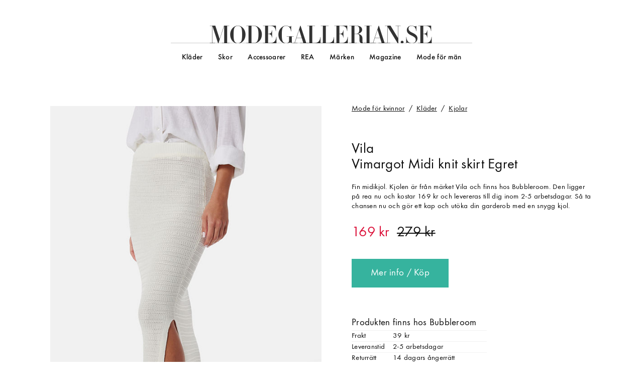

--- FILE ---
content_type: text/html; charset=utf-8
request_url: https://www.modegallerian.se/vila-vimargot-midi-knit-skirt-egret-4720977
body_size: 12409
content:
<!DOCTYPE html>
<html class="no-js" lang="sv">
<head>
	<meta charset="UTF-8">
	<meta http-equiv="X-UA-Compatible" content="IE=edge">
	<meta name="viewport" content="width=device-width,minimum-scale=1,initial-scale=1">
	<link rel="dns-prefetch preconnect" href="https://s0.mgcdn.se" crossorigin>
	<title>Vila Vimargot Midi knit skirt Egret - Kjolar online - Modegallerian</title>
	<script> (function(n,t,i,r,u){function o(){return(new RegExp("(^|;)\\s*"+r+"=([^;]*)\\s*(;|$)").exec(t.cookie||"")||[])[2]}function c(n){var t=[];return(n||"").split(".").forEach(function(n){var i=/^(\d+)=(\d)$/.exec(n);i&&t.push({id:parseInt(i[1],10),k:parseInt(i[2],10)})}),t}function l(n){return u.map(function(t){var e=t[0],s=t[1],r=t[2],i=0,u=n.filter(function(n){return n.id===e})[0],o,f;if(u&&u.k<r.length)i=u.k;else for(o=Math.random(),f=0;i<r.length-1;i++)if(f+=r[i],o<f)break;return{id:e,k:i,key:s}}
)}function a(n){var i="",u=new Date(2e3,1,1);return n&&n.length&&(i=n.map(function(n){return n.id+"="+n.k}).join("."),u=new Date(Date.now()+2592e6)),t.cookie=r+"="+i+";path=/;expires="+u.toUTCString(),i}var e,f,s,h;if(n[i]=function(){(n[i].q=n[i].q||[]).push(arguments)},!n.requestAnimationFrame){n[i].ga=function(){};return}e=["js"];n[i].ga=function(){var t={PageType:["contentGroup1","dimension1"]},r=n[i].f=[];return function(n,i){var u=t[n];u&&u.forEach(function(n){return r.push([n,i])})}}();f=[
];navigator.cookieEnabled&&(s=o(),h=c(s),f=l(h),a(f)!==o()&&(f=[]));n[i][r]=f.reduce(function(n,t){return t.k>0&&e.push(r+t.id+String.fromCharCode(96+t.k)),n.concat([["expId",t.key],["expVar",t.k]])},[]);t.documentElement.className=e.join(" ")})(window,document,"modegallerian","cx",[]) </script>
	<script> window.ga=function(){(ga.q=ga.q||[]).push(arguments)};ga.l=+new Date; </script>
	<script> (function(n,t,i){var u,r;for(n("create",i.propertyId,i.cookieDomain),u=(i.fields||[]).concat(t.f||[]).concat(t.cx||[]),r=0;r<u.length;r++)n("set",u[r][0],u[r][1]);n("send","pageview")})(ga,modegallerian,{"propertyId":"UA-8355593-1","cookieDomain":"modegallerian.se","fields":[["contentGroup1","Product"],["dimension1","Product"],["dimension2","Bubbleroom"],["dimension3","Vila"],["dimension4","Kvinna / Kläder / Nederdelar / Kjolar"],["dimension5","yes"],["metric1","169"]]}) </script>
	<script async src="https://www.google-analytics.com/analytics.js"></script>
	<script async src="/!/js/a39e7b63a60ddeb837a2cc8d6c3ed66e/main.min.js"></script>
	<style> /* https://www.fontspring.com/licenses/jtd/webfont */
@font-face{font-family:"Essonnes";src:url(/!/fonts/4010f0b02ddadd7fecaf37f9edfea307/essonnesheadline-regular.woff2) format("woff2"),url(/!/fonts/ed6178919e945f5944b05ed4bd246eda/essonnesheadline-regular.woff) format("woff")}
/* https://www.fontspring.com/licenses/jtd/webfont */
@font-face{font-family:"Essonnes";font-style:italic;src:url(/!/fonts/881b6f7ad9c4d3b5e3a9b5d629ba76f2/essonnesdisplay-italic.woff2) format("woff2"),url(/!/fonts/cf1360e60b5899008aaecbf2c6a76ad6/essonnesdisplay-italic.woff) format("woff")}
/* https://www.fontspring.com/licenses/fontsite/webfont */
@font-face{font-family:"Function";src:url(/!/fonts/da52cc8bcff4d3b74d4c59446c979312/functionpro-book.woff2) format("woff2"),url(/!/fonts/88698cea765e619d3f56ae74e6d9a7a9/functionpro-book.woff) format("woff")}
/* https://www.fontspring.com/licenses/fontsite/webfont */
@font-face{font-family:"Function";font-weight:bold;src:url(/!/fonts/d3d5322e262ac3c1e38337d0a6b746e2/functionpro-medium.woff2) format("woff2"),url(/!/fonts/5097c279d745135d65b1a41b9a74692a/functionpro-medium.woff) format("woff")}
/* normalize.css v4.1.1 | MIT License | github.com/necolas/normalize.css */
html{-ms-text-size-adjust:100%;-webkit-text-size-adjust:100%}body{margin:0}article,aside,figcaption,figure,footer,header,main,nav,section{display:block}a{background-color:transparent;-webkit-text-decoration-skip:objects}a:active,a:hover{outline-width:0}b,strong{font-weight:inherit}b,strong{font-weight:bolder}img{border-style:none}
/* normalize.css v4.1.1 | MIT License | github.com/necolas/normalize.css */
button,input,select,textarea{font:inherit;margin:0}button,input{overflow:visible}button,select{text-transform:none}button,html [type="button"],[type="reset"],[type="submit"]{-webkit-appearance:button}button::-moz-focus-inner,[type="button"]::-moz-focus-inner,[type="reset"]::-moz-focus-inner,[type="submit"]::-moz-focus-inner{border-style:none;padding:0}button:-moz-focusring,[type="button"]:-moz-focusring,[type="reset"]:-moz-focusring,[type="submit"]:-moz-focusring{outline:1px dotted ButtonText}
/* modegallerian.se */
*{box-sizing:border-box}html{font-size:16px}body{font-family:"Function",sans-serif;font-weight:normal;letter-spacing:.015em;font-size:20px;line-height:1;min-width:320px;color:#0f0f0f}a{text-decoration:none;color:inherit}h1,h2,h3{font-size:100%;font-weight:normal;line-height:1;margin:0;padding:0}figure,p{margin:0}button,input,select,textarea{font-family:"Function",sans-serif;font-weight:normal;letter-spacing:.015em;line-height:inherit;color:inherit}input{-webkit-appearance:none;border-radius:0}::-webkit-input-placeholder{
color:inherit;opacity:1}::-moz-placeholder{color:inherit;opacity:1}:-ms-input-placeholder{color:inherit;opacity:1}::placeholder{color:inherit;opacity:1}body>header a{display:block}body>header .logo{display:-ms-flexbox;display:flex;-ms-flex-align:center;align-items:center;-ms-flex-pack:center;justify-content:center}body>header .logo a{font-family:"Essonnes",serif;font-weight:normal;letter-spacing:normal;position:relative;font-size:120%;letter-spacing:-.049em;text-transform:uppercase;color:#333}body>header
.logo .d{letter-spacing:-.042em}body>header .logo .e1{letter-spacing:-.007em}body>header .logo .g{letter-spacing:-.091em}body>header .logo .a1{letter-spacing:-.084em}body>header .logo .l1{letter-spacing:-.07em}body>header .logo .l2{letter-spacing:-.063em}body>header .logo .e2{letter-spacing:-.028em}body>header .logo .r{letter-spacing:-.056em}body>header .logo .i{letter-spacing:-.063em}body>header .logo .a2{letter-spacing:-.112em}body>header .logo ._{letter-spacing:0}body>header .logo .e3{letter-spacing:.033em
}body>footer{display:-ms-flexbox;display:flex;-ms-flex-flow:column nowrap;flex-flow:column nowrap;-ms-flex-align:center;align-items:center;padding:4rem 0 8rem;text-align:center;background:#262626;color:#fff}body>footer .social{font-size:80%;margin:-.5em -.2em -.5em 0}body>footer .social div{display:-ms-flexbox;display:flex;-ms-flex-flow:row nowrap;flex-flow:row nowrap;-ms-flex-align:center;align-items:center}body>footer .social div+div{margin-top:1em}body>footer .social .icon{display:block;width:1.5em;
height:1.5em}body>footer .social .icon svg{fill:white}body>footer .social a{display:block;text-decoration:underline}body>footer .newsletter{margin:3em 0}body>footer .newsletter p{margin-bottom:.5em}body>footer .newsletter-widget{padding:1em;background:linear-gradient(174deg,rgba(255,255,255,.04) 30%,rgba(255,255,255,.06) 60%,rgba(255,255,255,.04) 90%)}body>footer .newsletter-widget button{background:#fff;color:#000}body>footer ul{list-style:none;margin:0;padding:0;display:inline-block;font-size:80%;
line-height:1.25}body>footer a{padding:0 1em;white-space:nowrap}body>footer .copyright{margin-top:1.5em}.ggl{position:relative}.ggl img{position:absolute;bottom:0;left:0}body>header .logo .man{position:absolute;font-family:"Function",sans-serif;font-size:50%;font-weight:bold;letter-spacing:.01em;line-height:.8}body>header .logo .man::after{content:"";position:absolute;top:0;left:-.5em;bottom:0;right:-1em;background:rgba(0,191,255,.15);transform:rotate(-6deg)}body>header ul{list-style:none;margin:0;
padding:0}body>header>div{position:relative;width:100%;background:#fff;z-index:1}body>header>div.hello{position:fixed}body>header>div.bye{position:absolute}body>header .toggle-state,body>header .toggle-button{display:none}body>header nav a{line-height:1.5}body>header .more a::before{content:"» "}.scrolltotop{display:-ms-flexbox;display:flex;-ms-flex-align:center;align-items:center;-ms-flex-pack:center;justify-content:center;position:fixed;bottom:1em;right:1em;width:2em;height:2em;text-align:center;
background:#0f0f0f;color:#fff;border-radius:100%;opacity:0;visibility:hidden;transition:opacity .3s ease-out,visibility 0s linear .3s}.scrolltotop svg{width:90%}.scrolltotop.visible{opacity:1;visibility:visible;transition-delay:0s}.no-js .scrolltotop{display:none}body>main{padding-bottom:6rem}body>main>aside:last-of-type{margin:6rem 0 -6rem;padding:4rem 0;background:#f7f7f7}body>main>.push{position:relative;margin-bottom:2rem}body>main>.push>div{display:none;background-size:cover}body>main>.push>a{
position:absolute;top:0;left:0;bottom:0;right:0}.newsletter-widget form{display:-ms-flexbox;display:flex;-ms-flex-pack:center;justify-content:center;-ms-flex-align:center;align-items:center}.newsletter-widget input{padding:0;outline:0;border:0;background:transparent;-ms-flex:1 0 auto;flex:1 0 auto;line-height:1.5;border-bottom:1px solid currentColor}.newsletter-widget button{padding:0;border:0;cursor:pointer;-ms-flex:0 0 3em;flex:0 0 3em;margin-left:1em;font-size:80%;font-weight:bold;line-height:2
}.newsletter-widget .feedback{margin-bottom:.5em;font-weight:bold;color:#36b39e}.newsletter-widget .feedback.error{color:#dc143c}.newsletter-widget .error+form button{background:#dc143c}.breadcrumb-trail{cursor:default}.breadcrumb-trail>span{font-size:80%}.breadcrumb-trail a{margin-right:.25em;text-decoration:underline}.breadcrumb-trail .separator::before{content:"/";margin-right:.25em}.productsample{display:block;position:relative;overflow:hidden;padding-top:133.334%}.productsample img{position:absolute;
top:0;left:0;width:100%;height:auto}.productsample span{display:block;width:100%;font-size:80%;line-height:1.25}.productsample .brand{padding-top:.7em}.productsample .price{padding-top:.4em}.productsample .sale{color:#dc143c}.productsample .sale::after{content:attr(data-old);color:#0f0f0f;text-decoration:line-through;white-space:nowrap;margin-left:.5em}.product article .images img{display:block;width:100%;height:auto}.product article .images .none{display:block;padding-top:100%;background:#f7f7f7
}.product article h1{font-size:150%;line-height:1.1}.product article h1 span{display:block}.product article .description{margin-top:1.25em;font-size:80%;line-height:1.25}.product article .price{margin-top:1em;font-size:150%}.product article .price.sale{color:#dc143c}.product article .price.sale::after{content:attr(data-old);color:#0f0f0f;text-decoration:line-through;white-space:nowrap;margin-left:.5em}.product article .free{margin-top:.5em}.product article .buy{display:inline-block;margin-top:2em;
padding:1em 2em;background:#36b39e;color:#fff}.product article .colors{margin-top:2em}.product article .colors div{display:-ms-flexbox;display:flex;margin:.5em 0}.product article .colors div a{display:block;overflow:hidden;width:2em;height:2em;margin-right:.5em;border-radius:2em;color:transparent}.product article .colors div .white{border:1px solid #757575}.product article .colors .more{font-size:80%;text-decoration:underline}.product article .store{margin-top:3em}.product article .store p{line-height:1.5
}.product article .store table,.product article .store tr,.product article .store td{margin:0;padding:0;border:0}.product article .store table{font-size:80%;line-height:1.25;border-top:1px solid #f2f2f2;border-collapse:collapse}.product article .store td{padding:.125em 1em .125em 0;border-bottom:1px solid #f2f2f2;vertical-align:top}.product .related{display:-ms-flexbox;display:flex;-ms-flex-flow:column;flex-flow:column;margin-top:4rem}.product .related h2{font-size:120%;font-weight:bold;letter-spacing:.09em;
line-height:1.2;text-transform:uppercase;margin:-.2em 0;padding-left:.09em;padding-bottom:1.5em}.product .related ul{list-style:none;margin:0;padding:0;display:-ms-flexbox;display:flex;-ms-flex-flow:row wrap;flex-flow:row wrap}.product .related ul .productsample span{padding-left:1em}.product .related .more{display:inline-block;margin-top:1.5em;line-height:1.25}.product .related .more::before{content:"» "}.shoppinglink{position:relative;height:100%;background:#fff}.shoppinglink span{display:-ms-flexbox;
display:flex;-ms-flex-pack:start;justify-content:flex-start}.shoppinglink p{font-size:80%;line-height:1.25;padding:1em 0}.shoppinglink a{font-size:80%;text-decoration:underline}.shoppinglink a::after{content:"";position:absolute;top:0;left:0;width:100%;height:100%}.shoppinglink-list{list-style:none;margin:0;padding:0;display:-ms-flexbox;display:flex;-ms-flex-flow:row wrap;flex-flow:row wrap;-ms-flex-pack:justify;justify-content:space-between}@media screen and (max-width:767px){body>header>div{height:3em;border-bottom:1px solid #0f0f0f}body>header .logo{height:100%;box-shadow:0 0 1em rgba(15,15,15,.2)}body>header .logo a{padding:.5em 1em}body>footer{padding-top:6rem}body>footer .newsletter{min-width:320px;width:calc(100% - 2em)}body>footer .newsletter p span{white-space:nowrap}body>footer .newsletter p span+span{display:block;margin-top:.25em}body>header .logo .man{top:.33em;right:2.05em}body>header{height:3em
}body>header>div{position:fixed}body>header .toggle-state{opacity:0;display:block;position:absolute;top:1em;right:1em}body>header .toggle-button{display:block;position:absolute;top:0;right:0;width:3em;height:3em}body>header .toggle-button span,body>header .toggle-button::before,body>header .toggle-button::after{position:absolute;top:50%;left:50%;margin-left:-.5em;width:1em;height:.1em;background:#0f0f0f;transition:all .5s ease}body>header .toggle-button::before{content:"";margin-top:-.25em}body>header
.toggle-button::after{content:"";margin-top:.25em}body>header nav{visibility:hidden;position:absolute;position:fixed;top:calc(3em - 1px);left:0;right:0;height:calc(100vh - 3em + 1px);padding-left:calc(55% - 150px);background:transparent;transition:background-color .3s ease-out}body>header nav>ul{visibility:hidden;overflow:hidden;overflow-y:auto;height:calc(100vh - 3em + 1px);padding:1em 0 6em 1em;background:#fff;border-top:1px solid #0f0f0f;transform:translateX(100%);transition:transform .3s cubic-bezier(0,1,.5,1)
}body>header nav>ul>li{margin-top:.5em;padding-left:1em}.js body>header nav .group:not(.expanded)>a{position:relative}.js body>header nav .group:not(.expanded)>a::after{content:" …"}.js body>header nav .group:not(.expanded)>a span{position:absolute;top:0;left:0;width:100%;height:100%}.js body>header nav .group:not(.expanded) .nested{display:none}body>header nav .men::before,body>header nav .women::before{content:"";display:block;width:2em;margin-top:2em;padding-top:1em;border-top:1px solid #0f0f0f
}body>header .nav-overlay{display:none}body>header .nested{padding:0 0 .5em 1em}body>header .toggle-state:checked~.toggle-button span{opacity:0}body>header .toggle-state:checked~.toggle-button::before{margin-top:-.05em;transform:rotate(225deg) scaleX(1.2)}body>header .toggle-state:checked~.toggle-button::after{margin-top:-.05em;transform:rotate(-225deg) scaleX(1.2)}body>header .toggle-state:checked~nav{visibility:visible;background:rgba(38,38,38,.5)}body>header .toggle-state:checked~nav>ul{visibility:visible;
transform:translateX(0)}.scrolltotop{bottom:2em;font-size:80%;background:rgba(255,255,255,.25);color:inherit}.scrolltotop svg{width:100%}body>main>aside:last-of-type{padding-left:2rem;padding-right:2rem}body>main>.push{margin:1rem 1rem 2rem}body>main>.push>div.m{display:block;padding-bottom:100%}.breadcrumb-trail{line-height:1.25;margin-top:-.25em}.breadcrumb-trail>span{font-size:70%}.product article .breadcrumbs{display:-ms-flexbox;display:flex;-ms-flex-pack:center;justify-content:center;margin:1em
0}.product article .breadcrumbs,.product article .info{margin-left:2rem;margin-right:2rem}.product article h1{margin-top:1em}.product article .buy{display:block}.product article .store table{width:100%}.product .related h2{font-size:96%}.product .related ul{margin-bottom:-1em}.product .related ul li{margin-bottom:1em}.product .related ul li{-ms-flex:0 0 50%;flex:0 0 50%}.product .related ul li:not(:nth-child(2n+1)) .productsample::after{content:"";position:absolute;top:0;left:0;bottom:0;border-left:1px
solid #fff}.product .related .more{font-size:80%}.product .related h2,.product .related .more{margin-left:2rem;margin-right:2rem}.product .related .more{padding:.5em 1em;background:#f7f7f7}.shoppinglink-list li+li{margin-top:2rem}.shoppinglink-list .shoppinglink{padding:2rem}}@media screen and (min-width:768px){body>header .logo{-ms-flex-align:end;align-items:flex-end;height:4.5em}body>header .logo a{width:36rem;margin-bottom:-.13em;font-size:250%;text-align:center}body>header .logo a::before{content:"";
position:absolute;top:.85em;left:0;right:0;height:0;border-top:1px solid rgba(0,0,0,.2);border-bottom:.1em solid #fff}body>footer .newsletter-widget{margin:0 -1em}body>header .logo .man{top:.24em;left:50%;margin-left:10em}body>header{height:9em}body>header nav{display:-ms-flexbox;display:flex;-ms-flex-pack:center;justify-content:center;height:3em}body>header nav a:hover{text-decoration:underline}body>header nav>ul{display:-ms-flexbox;display:flex;font-size:80%}body>header nav>ul>li>a{display:block;
padding:0 1em;font-weight:bold;line-height:3.75}body>header .nested{display:none;position:absolute;top:100%;margin:-1.5em 0 0 -1em;z-index:1}body>header .nested ul{display:-ms-flexbox;display:flex;-ms-flex-flow:column wrap;flex-flow:column wrap;min-width:450px;height:13em;padding:2.5em 0 1em 2em;background:rgba(255,255,255,0)}body>header .nested li{display:block;padding-right:3em}body>header .group:hover>a{text-decoration:underline}body>header .group:hover .nested{display:block}body>header .group:hover~.nav-overlay{
position:absolute;top:100%;left:0;right:0;height:12em;background:rgba(247,247,247,.98);border-top:1px solid #ededed;border-bottom:1px solid #0f0f0f}body>header>div.free{box-shadow:0 0 1em rgba(15,15,15,.2)}body>header>div.free .logo{display:none}body>main>.push>div.t{display:block;padding-bottom:25%}.product article{margin-top:2rem}.product article::after{content:"";display:table;clear:both}.product article .breadcrumbs{float:right;width:50%;margin:-.25em 0 3em;padding-left:3rem}.product article
.images{float:left;width:50%}.product article .info{margin-left:50%;padding-left:3rem}.product .related ul{margin-bottom:-2em}.product .related ul li{margin-bottom:2em}.product .related ul li{-ms-flex:0 0 25%;flex:0 0 25%}.product .related ul li:not(:nth-child(4n+1)) .productsample::after{content:"";position:absolute;top:0;left:0;bottom:0;border-left:1px solid #fff}.product .related h2,.product .related .more{-ms-flex-item-align:center;-ms-grid-row-align:center;align-self:center}.shoppinglink-list{
margin-bottom:-2rem}.shoppinglink-list li{-ms-flex:0 0 50%;flex:0 0 50%;-ms-flex-preferred-size:calc(50% - 1rem);flex-basis:calc(50% - 1rem);margin-bottom:2rem}.shoppinglink-list .shoppinglink{padding:2rem}.shoppinglink-list span{-ms-flex-align:center;align-items:center;height:50px}}@media screen and (min-width:768px) and (max-width:1199px){body>main>aside:last-of-type{padding-left:2rem;padding-right:2rem}.product article .breadcrumbs{margin-bottom:1em;padding-left:2rem;padding-right:2rem}.product
article .images{padding-left:2rem}.product article .info{padding-left:2rem;padding-right:2rem}}@media screen and (min-width:1200px){html{font-size:20px;overflow-y:scroll}body{font-size:19px}body>header .logo a{width:30rem}body>main>.push{min-width:54rem;max-width:60rem;width:80%;margin-left:auto;margin-right:auto}.product article{min-width:54rem;max-width:60rem;width:80%;margin-left:auto;margin-right:auto}.product .related{min-width:54rem;max-width:60rem;width:80%;
margin-left:auto;margin-right:auto}.product .related .more:hover{text-decoration:underline}.shoppinglink-list{min-width:54rem;max-width:60rem;width:80%;margin-left:auto;margin-right:auto}}@media screen and (max-width:360px){body>header .logo a{font-size:100%}} </style>
	<link rel="canonical" href="https://www.modegallerian.se/vila-vimargot-midi-knit-skirt-egret-4720977">
	<link rel="image_src" href="https://s0.mgcdn.se/p/3/p/2/4720977/219844664-2112e6e48654a969332c3ded49fd624f/vila-vimargot-midi-knit-skirt-egret-1.jpg">
	<meta name="description" content="Fin midikjol. Kjolen &#228;r fr&#229;n m&#228;rket Vila och finns hos Bubbleroom. Den ligger p&#229; rea nu och kostar 169 kr och levereras till dig inom 2-5 arbetsdagar. S&#229; ta chansen nu och g&#246;r ett kap och ut&#246;ka din garderob med en snygg kjol.">
	<meta property="og:title" content="Vila Vimargot Midi knit skirt Egret">
	<meta property="og:description" content="Fin midikjol. Kjolen &#228;r fr&#229;n m&#228;rket Vila och finns hos Bubbleroom. Den ligger p&#229; rea nu och kostar 169 kr och levereras till dig inom 2-5 arbetsdagar. S&#229; ta chansen nu och g&#246;r ett kap och ut&#246;ka din garderob med en snygg kjol.">
	<meta property="og:image" content="https://s0.mgcdn.se/p/3/p/2/4720977/219844664-2112e6e48654a969332c3ded49fd624f/vila-vimargot-midi-knit-skirt-egret-1.jpg">
	<meta property="og:url" content="https://www.modegallerian.se/vila-vimargot-midi-knit-skirt-egret-4720977">
	<meta property="og:locale" content="sv_SE">
	<meta property="og:site_name" content="Modegallerian">
	<meta property="fb:app_id" content="149881228376463">
	<script type="application/ld+json"> [
  {
    "@context": "http://schema.org",
    "@type": "Product",
    "name": "Vimargot Midi knit skirt Egret",
    "image": "https://s0.mgcdn.se/p/3/p/2/4720977/219844664-2112e6e48654a969332c3ded49fd624f/vila-vimargot-midi-knit-skirt-egret-1.jpg",
    "description": "Fin midikjol. Kjolen är från märket Vila och finns hos Bubbleroom. Den ligger på rea nu och kostar 169 kr och levereras till dig inom 2-5 arbetsdagar. Så ta chansen nu och gör ett kap och utöka din garderob med en snygg kjol.",
    "brand": "Vila",
    "offers": {
      "@type": "Offer",
      "priceCurrency": "SEK",
      "price": 169.0000,
      "itemCondition": "http://schema.org/NewCondition",
      "availability": "http://schema.org/InStock",
      "seller": {
        "@type": "Organization",
        "name": "Bubbleroom"
      }
    }
  }
] </script>
	<link rel="icon" type="image/png" href="/!/img/2e6148731383f8f95bb468a4fbd42e41/favicon.png">
	<link rel="apple-touch-icon" href="/!/img/cb5f37e4274ccbebab4cd4fee63f337e/touchicon.png">
</head>
<body class="product"><div hidden style="display:none">
	<svg viewBox="0 0 6 6">
		<defs>
			<g id="svg-scrolltotop-icon" stroke="currentColor" stroke-width=".3">
				<polyline fill="none" points="2,3 3,2 4,3" />
				<polyline fill="none" points="2,4 3,3 4,4" />
			</g>
		</defs>
	</svg>
	<svg viewBox="0 0 2 3">
		<defs>
			<g id="svg-search-icon" stroke="currentColor">
				<circle cx="0.78578" cy="1.28578" r="0.58578" fill="none" stroke-width=".2" />
				<line x1="1.2" y1="1.7" x2="1.85" y2="2.35" stroke-width=".3" />
			</g>
		</defs>
	</svg>
</div>
<header>
	<div>
		<div class="logo"><a href="/"><span class="m">M</span><span class="o">o</span><span class="d">d</span><span class="e1">e</span><span class="g">g</span><span class="a1">a</span><span class="l1">l</span><span class="l2">l</span><span class="e2">e</span><span class="r">r</span><span class="i">i</span><span class="a2">a</span><span class="n">n</span><span class="_">.</span><span class="s">s</span><span class="e3">e</span></a></div>
		<input class="toggle-state" id="header-nav-toggle" type="checkbox"/>
		<label class="toggle-button" for="header-nav-toggle"><span></span></label>
		<nav>
			<ul>
				<li class=" group"><a href="/klader" onclick="">Kl&#228;der</a>
					<div class="nested">
						<ul>
							<li><a href="/klanningar">Kl&#228;nningar</a></li>
							<li><a href="/festklanningar">Festkl&#228;nningar</a></li>
							<li><a href="/jumpsuits-playsuits">Jumpsuits &amp; playsuits</a></li>
							<li><a href="/trojor">Tr&#246;jor</a></li>
							<li><a href="/toppar">Toppar</a></li>
							<li><a href="/t-shirts">T-shirts</a></li>
							<li><a href="/jeans">Jeans</a></li>
							<li><a href="/kjolar">Kjolar</a></li>
							<li><a href="/leggings-tights">Leggings &amp; tights</a></li>
							<li><a href="/jackor">Jackor</a></li>
							<li><a href="/bomberjackor">Bomberjackor</a></li>
							<li><a href="/kappor">Kappor</a></li>
							<li><a href="/bikini">Bikini</a></li>
							<li><a href="/underklader">Underkl&#228;der</a></li>
							<li class="more"><a href="/klader">fler kl&#228;der</a></li>
						</ul>
					</div></li>
				<li class=" group"><a href="/skor" onclick="">Skor</a>
					<div class="nested">
						<ul>
							<li><a href="/pumps-klackskor">Pumps &amp; klackskor</a></li>
							<li><a href="/sneakers-streetskor">Sneakers &amp; streetskor</a></li>
							<li><a href="/stovlar-stovletter">St&#246;vlar &amp; st&#246;vletter</a></li>
							<li><a href="/sandaler-sandaletter">Sandaler &amp; sandaletter</a></li>
							<li><a href="/gummistovlar">Gummist&#246;vlar</a></li>
							<li class="more"><a href="/skor">fler skor</a></li>
						</ul>
					</div></li>
				<li class=" group"><a href="/accessoarer" onclick="">Accessoarer</a>
					<div class="nested">
						<ul>
							<li><a href="/vaskor">V&#228;skor</a></li>
							<li><a href="/handvaskor">Handv&#228;skor</a></li>
							<li><a href="/smycken">Smycken</a></li>
							<li><a href="/chokers">Chokers</a></li>
							<li><a href="/solglasogon">Solglas&#246;gon</a></li>
							<li><a href="/klockor">Klockor</a></li>
							<li><a href="/balten-skarp">B&#228;lten &amp; sk&#228;rp</a></li>
							<li><a href="/halsdukar-scarves">Halsdukar &amp; scarves</a></li>
							<li class="more"><a href="/accessoarer">fler accessoarer</a></li>
						</ul>
					</div></li>
				<li class="sale"><a href="/kvinna?rea=1">REA</a></li>
				<li class="brands"><a href="/varumarken">M&#228;rken</a></li>
				<li class="magazine"><a href="/magazine">Magazine</a></li>
				<li class="men"><a href="/man">Mode f&#246;r m&#228;n</a></li>
				<li class="nav-overlay"></li>
			</ul>
		</nav>
	</div>
</header>
<script> modegallerian("header") </script>

	<main>
<article class=" sale">
	<section class="breadcrumbs">
<div class="breadcrumb-trail" xmlns:v="http://rdf.data-vocabulary.org/#">
		<span class="breadcrumb" typeof="v:Breadcrumb"><a href="/" rel="v:url" property="v:title">Mode f&#246;r kvinnor</a>
		<span class="separator"></span><span rel="v:child">
		<span class="breadcrumb" typeof="v:Breadcrumb"><a href="/klader" rel="v:url" property="v:title">Kl&#228;der</a>
		<span class="separator"></span><span rel="v:child">
		<span class="breadcrumb" typeof="v:Breadcrumb"><a href="/kjolar" rel="v:url" property="v:title">Kjolar</a>
	</span></span></span></span></span>
</div>
	</section>
	<section class="images">
		<img alt="Vila Vimargot Midi knit skirt Egret" src="https://s0.mgcdn.se/p/3/p/2/4720977/219844664-2112e6e48654a969332c3ded49fd624f/vila-vimargot-midi-knit-skirt-egret-1.jpg" width="600" height="867">
	</section>
	<section class="info">
		<h1><a class="brand" href="/vila" title="Visa allt från Vila">Vila</a> <span class="name">Vimargot Midi knit skirt Egret</span></h1>
		<p class="description">Fin midikjol. Kjolen &#228;r fr&#229;n m&#228;rket Vila och finns hos Bubbleroom. Den ligger p&#229; rea nu och kostar 169 kr och levereras till dig inom 2-5 arbetsdagar. S&#229; ta chansen nu och g&#246;r ett kap och ut&#246;ka din garderob med en snygg kjol.</p>
		<p class="price sale" data-old="279 kr">169 kr</p>
		<a class="buy external" href="/!/exit/p/4720977" rel="nofollow noopener" target="_blank">Mer info / K&#246;p</a>
		<div class="store">
			<p>Produkten finns hos Bubbleroom</p>
			<table>
				<tr>
					<td>Frakt</td>
					<td>39 kr</td>
				</tr>
				<tr>
					<td>Leveranstid</td>
					<td>2-5 arbetsdagar</td>
				</tr>
				<tr>
					<td>Returr&#228;tt</td>
					<td>14 dagars &#229;ngerr&#228;tt</td>
				</tr>
				<tr>
					<td>Betals&#228;tt</td>
					<td>Kort, faktura, PayPal</td>
				</tr>
				<tr>
					<td>&#214;vrigt</td>
					<td>Fri frakt vid k&#246;p &#246;ver 999 kr</td>
				</tr>
			</table>
		</div>
	</section>
</article>
<section class="related">
	<h2>Fler kjolar fr&#229;n Vila</h2>
	<ul>
		<li>
<a class="productsample" href="/vila-vipia-new-midi-denim-skirt-cloud-dancer-4722092" data-id="4722092">
<img src="https://s0.mgcdn.se/p/2/p/2/4722092/226232487-b404be5156c2504706c3e758f540c263/vila-vipia-new-midi-denim-skirt-cloud-dancer-1.jpg" alt="Vila Vipia new midi denim skirt Cloud Dancer" width="300" height="400">
	<span class="brand">Vila</span>
	<span class="name">Vipia new midi denim skirt Cloud Dancer</span>
	<span class="price sale" data-old="499 kr">319 kr</span>
</a>
		</li>
		<li>
<a class="productsample" href="/vila-vinensa-high-waist-short-skirt-red-4720970" data-id="4720970">
<img src="https://s0.mgcdn.se/p/2/p/2/4720970/219844661-7f9cec9fc887cc598ee907dd6ccdc530/vila-vinensa-high-waist-short-skirt-red-1.jpg" alt="Vila Vinensa High Waist short skirt Red" width="300" height="400">
	<span class="brand">Vila</span>
	<span class="name">Vinensa High Waist short skirt Red</span>
	<span class="price sale" data-old="239 kr">199 kr</span>
</a>
		</li>
		<li>
<a class="productsample" href="/vila-vimodala-high-waist-maxi-skirt-black-4720454" data-id="4720454">
<img src="https://s0.mgcdn.se/p/2/p/2/4720454/231009694-fd2f2088fa0cf93f4b7894df9e63031d/vila-vimodala-high-waist-maxi-skirt-black-1.jpg" alt="Vila Vimodala High Waist maxi skirt Black" width="300" height="400">
	<span class="brand">Vila</span>
	<span class="name">Vimodala High Waist maxi skirt Black</span>
	<span class="price">279 kr</span>
</a>
		</li>
		<li>
<a class="productsample" href="/vila-vidinna-high-waist-printed-skirt-beigered-4719618" data-id="4719618">
<img src="https://s0.mgcdn.se/p/2/p/2/4719618/216905227-2e3695aedc50fb3156ff61b3153e04bd/vila-vidinna-high-waist-printed-skirt-beigered-1.jpg" alt="Vila Vidinna High Waist printed skirt Beige/Red" width="300" height="400">
	<span class="brand">Vila</span>
	<span class="name">Vidinna High Waist printed skirt Beige/Red</span>
	<span class="price">369 kr</span>
</a>
		</li>
	</ul>
	<a class="more" href="/vila/kjolar">Visa alla kjolar fr&#229;n Vila</a>
</section>
<section class="related">
	<h2>Fler kjolar under 200 kr</h2>
	<ul>
		<li>
<a class="productsample" href="/bubbleroom-structured-maxi-skirt-dark-green-4724701" data-id="4724701">
<img src="https://s0.mgcdn.se/p/2/p/2/4724701/229542423-09f6ddf7c74b1be5767a8e79c7d68eb0/bubbleroom-structured-maxi-skirt-dark-green-1.jpg" alt="Bubbleroom Structured Maxi Skirt Dark green" width="300" height="400">
	<span class="brand">Bubbleroom</span>
	<span class="name">Structured Maxi Skirt Dark green</span>
	<span class="price sale" data-old="399 kr">159 kr</span>
</a>
		</li>
		<li>
<a class="productsample" href="/bubbleroom-contrast-rib-knitted-skirt-light-beige-4724257" data-id="4724257">
<img src="https://s0.mgcdn.se/p/2/p/2/4724257/227703001-6a34a5831d60c6cab06ec8bd32ab9492/bubbleroom-contrast-rib-knitted-skirt-light-beige-1.jpg" alt="Bubbleroom Contrast Rib Knitted Skirt Light beige" width="300" height="400">
	<span class="brand">Bubbleroom</span>
	<span class="name">Contrast Rib Knitted Skirt Light beige</span>
	<span class="price sale" data-old="399 kr">159 kr</span>
</a>
		</li>
		<li>
<a class="productsample" href="/bubbleroom-contrast-rib-knitted-skirt-black-4724256" data-id="4724256">
<img src="https://s0.mgcdn.se/p/2/p/2/4724256/227703001-adab81afc3165c90957a6b528dc70832/bubbleroom-contrast-rib-knitted-skirt-black-1.jpg" alt="Bubbleroom Contrast Rib Knitted Skirt Black" width="300" height="400">
	<span class="brand">Bubbleroom</span>
	<span class="name">Contrast Rib Knitted Skirt Black</span>
	<span class="price sale" data-old="399 kr">159 kr</span>
</a>
		</li>
		<li>
<a class="productsample" href="/vero-moda-vmfriba-mw-78-balloon-skirt-wvn-ga-vit-4729857" data-id="4729857">
<img src="https://s0.mgcdn.se/p/2/p/8/4729857/256322107-e46b5e8ae376c43b1ef07b57244e8df1/vero-moda-vmfriba-mw-78-balloon-skirt-wvn-ga-vit-1.jpg" alt="Vero Moda Vmfriba Mw 7/8 Balloon Skirt Wvn Ga - Vit" width="300" height="400">
	<span class="brand">Vero Moda</span>
	<span class="name">Vmfriba Mw 7/8 Balloon Skirt Wvn Ga - Vit</span>
	<span class="price sale" data-old="224 kr">134 kr</span>
</a>
		</li>
	</ul>
	<a class="more" href="/kjolar?pris=-200SEK">Visa alla kjolar under 200 kr</a>
</section>
<script> modegallerian("product.article",[true,{"brand":"Vila","category":"Kvinna / Kläder / Nederdelar / Kjolar","store":"Bubbleroom","price":169}]) </script>
<aside>
<ul class="shoppinglink-list">
	<li>
<div class="shoppinglink">
	<span><img class="lazy" alt="Nelly" data-src="https://s0.mgcdn.se/sl/1/cba803e31ec3455fa8d4762cbdf2fc70/nelly.png"></span>
	<p>Nelly.com &#228;r en ledande kl&#228;dbutik online som s&#228;ljer bland annat kl&#228;der, skor och underkl&#228;der. Hos Nelly.com finner du kl&#228;der och mode online.</p>
	<a class="external" href="/!/exit/sl/1" data-name="Nelly" rel="nofollow noopener" target="_blank">nelly.com</a>
</div>
	</li>
	<li>
<div class="shoppinglink">
	<span><img class="lazy" alt="Bubbleroom" data-src="https://s0.mgcdn.se/sl/3/c50f38060259acdca70cf1438cec350e/bubbleroom.png"></span>
	<p>Tusentals varor, snabba leveranser. Senaste nytt fr&#229;n k&#228;nda varum&#228;rken! Enkla returer &#183; Upp till 50 dagar faktura &#183; Exklusiva varum&#228;rken &#183; Trygg e-handel &#183; Online sedan 2005</p>
	<a class="external" href="/!/exit/sl/3" data-name="Bubbleroom" rel="nofollow noopener" target="_blank">bubbleroom.se</a>
</div>
	</li>
</ul>
<script> modegallerian("shoppinglink.list") </script>


</aside>

	</main><footer>
	<div class="social">
		<div class="instagram">
			<span class="icon"><svg xmlns="http://www.w3.org/2000/svg" viewBox="0 0 512 512">
				<path d="M256,49.471c67.266,0,75.233.257,101.8,1.469,24.562,1.121,37.9,5.224,46.778,8.674a78.052,78.052,0,0,1,28.966,18.845,78.052,78.052,0,0,1,18.845,28.966c3.45,8.877,7.554,22.216,8.674,46.778,1.212,26.565,1.469,34.532,1.469,101.8s-0.257,75.233-1.469,101.8c-1.121,24.562-5.225,37.9-8.674,46.778a83.427,83.427,0,0,1-47.811,47.811c-8.877,3.45-22.216,7.554-46.778,8.674-26.56,1.212-34.527,1.469-101.8,1.469s-75.237-.257-101.8-1.469c-24.562-1.121-37.9-5.225-46.778-8.674a78.051,78.051,0,0,1-28.966-18.845,78.053,78.053,0,0,1-18.845-28.966c-3.45-8.877-7.554-22.216-8.674-46.778-1.212-26.564-1.469-34.532-1.469-101.8s0.257-75.233,1.469-101.8c1.121-24.562,5.224-37.9,8.674-46.778A78.052,78.052,0,0,1,78.458,78.458a78.053,78.053,0,0,1,28.966-18.845c8.877-3.45,22.216-7.554,46.778-8.674,26.565-1.212,34.532-1.469,101.8-1.469m0-45.391c-68.418,0-77,.29-103.866,1.516-26.815,1.224-45.127,5.482-61.151,11.71a123.488,123.488,0,0,0-44.62,29.057A123.488,123.488,0,0,0,17.3,90.982C11.077,107.007,6.819,125.319,5.6,152.134,4.369,179,4.079,187.582,4.079,256S4.369,333,5.6,359.866c1.224,26.815,5.482,45.127,11.71,61.151a123.489,123.489,0,0,0,29.057,44.62,123.486,123.486,0,0,0,44.62,29.057c16.025,6.228,34.337,10.486,61.151,11.71,26.87,1.226,35.449,1.516,103.866,1.516s77-.29,103.866-1.516c26.815-1.224,45.127-5.482,61.151-11.71a128.817,128.817,0,0,0,73.677-73.677c6.228-16.025,10.486-34.337,11.71-61.151,1.226-26.87,1.516-35.449,1.516-103.866s-0.29-77-1.516-103.866c-1.224-26.815-5.482-45.127-11.71-61.151a123.486,123.486,0,0,0-29.057-44.62A123.487,123.487,0,0,0,421.018,17.3C404.993,11.077,386.681,6.819,359.866,5.6,333,4.369,324.418,4.079,256,4.079h0Z"></path>
				<path d="M256,126.635A129.365,129.365,0,1,0,385.365,256,129.365,129.365,0,0,0,256,126.635Zm0,213.338A83.973,83.973,0,1,1,339.974,256,83.974,83.974,0,0,1,256,339.973Z"></path>
				<circle cx="390.476" cy="121.524" r="30.23"></circle>
			</svg></span>
			<a href="https://www.instagram.com/modegallerian.se/">Följ oss på Instagram</a>
		</div>
		<div class="facebook">
			<span class="icon"><svg xmlns="http://www.w3.org/2000/svg" viewBox="0 0 24 24">
				<path d="M18.77 7.46H14.5v-1.9c0-.9.6-1.1 1-1.1h3V.5h-4.33C10.24.5 9.5 3.44 9.5 5.32v2.15h-3v4h3v12h5v-12h3.85l.42-4z"></path>
			</svg></span>
			<a href="https://www.facebook.com/modegallerian.se">Gilla oss på Facebook</a>
		</div>
	</div>
	<div class="newsletter">
	</div>
	<ul>
		<li><a href="/om-oss">Om oss</a></li>
		<li><a href="/kontakta-oss">Kontakta oss</a></li>
		<li><a href="/om-oss#cookies">Cookies</a></li>
		<li class="copyright">&copy; Modegallerian Norden AB</li>
	</ul>
</footer>

</body>
</html>
